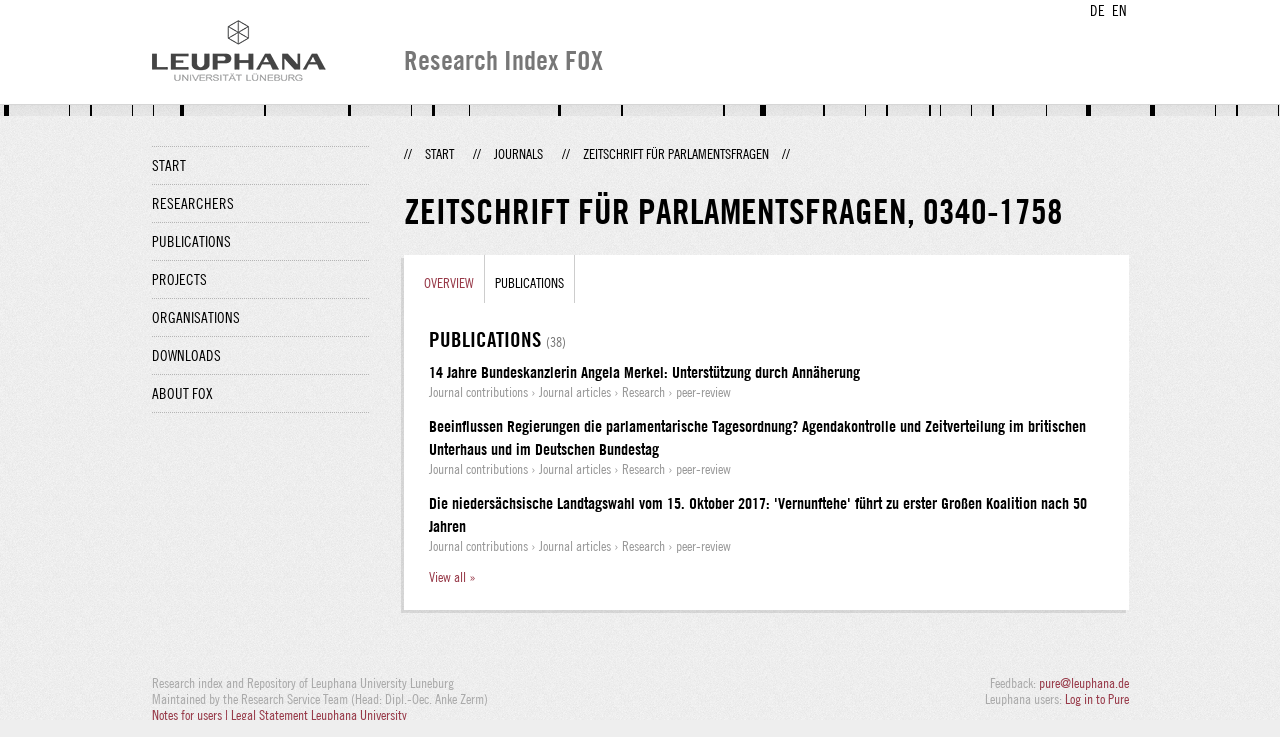

--- FILE ---
content_type: text/html;charset=UTF-8
request_url: http://fox.leuphana.de/portal/en/journals/zeitschrift-fur-parlamentsfragen(02ace89a-dd21-484b-ada0-338ad7f59ea4).html
body_size: 2646
content:
<!DOCTYPE html PUBLIC "-//W3C//DTD XHTML 1.1//EN" "http://www.w3.org/TR/xhtml11/DTD/xhtml11.dtd"><html xmlns="http://www.w3.org/1999/xhtml" lang="en" xml:lang="en"><head>
			<meta http-equiv="Content-Type" content="text/html;charset=utf-8" />
			<title>Zeitschrift für Parlamentsfragen - Leuphana Universität Lüneburg</title><link type="text/css" rel="stylesheet" href="/portal/resources/style/css/combined/portal.css?stamp=1767241903599" /><script type="text/javascript" src="/portal/dwr/engine.js?stamp=1767241903599"></script><script type="text/javascript" src="/portal/dwr/interface/PureFacade.js?stamp=1767241903599"></script><script type="text/javascript" src="/portal/resources/style/lib/prototype.js?stamp=1767241903599"></script><script type="text/javascript" src="/portal/resources/style/js/atira.js?stamp=1767241903599"></script><script type="text/javascript" src="/portal/resources/style/js/atira_chart.js?stamp=1767241903599"></script><script type="text/javascript" src="/portal/dwr/interface/GraphFacade.js?stamp=1767241903599"></script><link type="text/css" rel="stylesheet" href="/portal/resources/style/css/combined/portal.css?stamp=1767241903599" /><script type="text/javascript" src="/portal/resources/style/js/jquery-3.1.1.min.js?stamp=1767241903599"></script><script type="text/javascript" src="/portal/resources/style/js/jquery.jcarousel.js?stamp=1767241903599"></script><script type="text/javascript" src="/portal/resources/style/js/site.js?stamp=1767241903599"></script><!-- start: head --><!-- end: head --></head><body class="en_GB en_GB en webkit">
            <div id="top">
                <div id="header">
                    <div class="wrapper clearfix">
                        <div id="portal-language-switch">
                             <ul>
                                    <li><a class="portal_link locale locale_de_DE" href="http://fox.leuphana.de/portal/de/journals/zeitschrift-fur-parlamentsfragen(02ace89a-dd21-484b-ada0-338ad7f59ea4).html" title="DE"><span>DE</span></a></li>
                                    <li><a class="portal_link locale locale_en_GB selected" href="http://fox.leuphana.de/portal/en/journals/zeitschrift-fur-parlamentsfragen(02ace89a-dd21-484b-ada0-338ad7f59ea4).html" title="EN"><span>EN</span></a></li>
                            </ul>
                        </div><a class="portal_link logo" href="http://www.leuphana.de/en/research.html"><span>
                            <img src="/portal/resources/style/gfx/leuphana-logo.png" alt="Leuphana Universität Lüneburg" /></span></a>
                        <div id="header-content" class="pull-right">
                            <span class="title">Research Index FOX</span>
                        </div>
                    </div>
                </div>
                <div class="lines"></div>
            </div>
            <div id="container">
                <div class="wrapper">
                    <div class="clearfix">
                        <div class="sidebar pull-left">
                            <div id="secondary-menu">
                                <ul class="dotted-line">
                                    <li><a class="portal_link" href="http://fox.leuphana.de/portal/en/"><span>Start</span></a></li>
                                    <li><a class="portal_link" href="http://fox.leuphana.de/portal/en/persons/index.html"><span>Researchers</span></a>
                                    </li>
                                    <li><a class="portal_link" href="http://fox.leuphana.de/portal/en/publications/index.html"><span>Publications</span></a>
                                    </li>
                                    <li><a class="portal_link" href="http://fox.leuphana.de/portal/en/projects/index.html"><span>Projects</span></a>
                                    </li>
                                    <li><a class="portal_link" href="http://fox.leuphana.de/portal/en/organisations/index.html"><span>Organisations</span></a></li>
                                    <li><a class="portal_link" href="http://fox.leuphana.de/portal/en/statistics.html"><span>Downloads</span></a></li>
                                    <li><a class="portal_link" href="http://fox.leuphana.de/portal/en/about.html"><span>About FOX</span></a></li>
                                </ul>
                            </div>
                        </div>
                        <div id="content" class="full-width">
                            <ol class="breadcrumb">
                               <li class="separator">//</li>
                               <li><a class="portal_link" href="http://fox.leuphana.de/portal/en/"><span>Start</span></a></li>
                               <li class="separator">//</li>
            <li><a class="portal_link" href="http://fox.leuphana.de/portal/en/journals/search.html"><span>Journals</span></a></li>
            <li class="separator">//</li>
            <li class="selected">Zeitschrift für Parlamentsfragen</li>
                               <li class="separator">//</li>
                            </ol>
                            <div id="main">
            <div class="view organisation_view">
                <div class="view_title"><div class="rendering rendering_journal rendering_compact rendering_journal_compact"><h2 class="title">Zeitschrift für Parlamentsfragen, ‎<span class="issn">0340-1758</span></h2><p class="type"><span class="type_family">Journal</span></p></div>
                </div>
                <div class="view_container">
                    <div class="box">
		<ul class="tabs">
			<li class="selected"><a class="portal_link" href="http://fox.leuphana.de/portal/en/journals/zeitschrift-fur-parlamentsfragen(02ace89a-dd21-484b-ada0-338ad7f59ea4).html"><span>Overview</span></a>
			</li>
				<li><a class="portal_link" href="http://fox.leuphana.de/portal/en/journals/zeitschrift-fur-parlamentsfragen(02ace89a-dd21-484b-ada0-338ad7f59ea4)/publications.html"><span>Publications</span></a>
				</li>
		</ul>
                        <div class="tab_inner">
    <div class="related_content_box">
            <h2>Publications <a class="portal_link" href="http://fox.leuphana.de/portal/en/journals/zeitschrift-fur-parlamentsfragen(02ace89a-dd21-484b-ada0-338ad7f59ea4)/publications.html"><span><small class="dimmed">(38)</small></span></a></h2>
        <div class="related_content_box"><div class="rendering rendering_researchoutput  rendering_researchoutput_compact rendering_researchoutput rendering_compact rendering_researchoutput_compact"><h2 class="title"><a rel="ContributionToJournal" href="http://fox.leuphana.de/portal/en/publications/14-jahre-bundeskanzlerin-angela-merkel(638a05b4-a0d6-49a8-94aa-5069fb4f19ac).html" class="link"><span>14 Jahre Bundeskanzlerin Angela Merkel: Unterstützung durch Annäherung</span></a></h2><p class="type"><span class="type_family">Research output<span class="type_family_sep">: </span></span><span class="type_classification_parent">Journal contributions<span class="type_parent_sep"> › </span></span><span class="type_classification">Journal articles</span><span class="type_classification"><span class="type_parent_sep"> › </span>Research</span><span class="type_classification"><span class="type_parent_sep"> › </span>peer-review</span></p></div><div class="rendering rendering_researchoutput  rendering_researchoutput_compact rendering_researchoutput rendering_compact rendering_researchoutput_compact"><h2 class="title"><a rel="ContributionToJournal" href="http://fox.leuphana.de/portal/en/publications/beeinflussen-regierungen-die-parlamentarische-tagesordnung-agendakontrolle-und-zeitverteilung-im-britischen-unterhaus-und-im-deutschen-bundestag(bd611260-c821-4556-a014-402f2885e7cb).html" class="link"><span>Beeinflussen Regierungen die parlamentarische Tagesordnung? Agendakontrolle und Zeitverteilung im britischen Unterhaus und im Deutschen Bundestag</span></a></h2><p class="type"><span class="type_family">Research output<span class="type_family_sep">: </span></span><span class="type_classification_parent">Journal contributions<span class="type_parent_sep"> › </span></span><span class="type_classification">Journal articles</span><span class="type_classification"><span class="type_parent_sep"> › </span>Research</span><span class="type_classification"><span class="type_parent_sep"> › </span>peer-review</span></p></div><div class="rendering rendering_researchoutput  rendering_researchoutput_compact rendering_researchoutput rendering_compact rendering_researchoutput_compact"><h2 class="title"><a rel="ContributionToJournal" href="http://fox.leuphana.de/portal/en/publications/die-niedersachsische-landtagswahl-vom-15-oktober-2017(2f8702ff-6dcc-425c-b1c0-ee91535f3939).html" class="link"><span>Die niedersächsische Landtagswahl vom 15. Oktober 2017: 'Vernunftehe' führt zu erster Großen Koalition nach 50 Jahren</span></a></h2><p class="type"><span class="type_family">Research output<span class="type_family_sep">: </span></span><span class="type_classification_parent">Journal contributions<span class="type_parent_sep"> › </span></span><span class="type_classification">Journal articles</span><span class="type_classification"><span class="type_parent_sep"> › </span>Research</span><span class="type_classification"><span class="type_parent_sep"> › </span>peer-review</span></p></div>
            <p class="readmore"><a class="portal_link" href="http://fox.leuphana.de/portal/en/journals/zeitschrift-fur-parlamentsfragen(02ace89a-dd21-484b-ada0-338ad7f59ea4)/publications.html"><span>View all »</span></a>
            </p>
         </div>

    </div>
                        </div>
                    </div>
                </div>
            </div>
                            </div>
                        </div>
                    </div>
                    <div id="footer"><div id="footer" style="width:100%"><div id="footer_left" style=" width:500px;  float:left">Research index and Repository of Leuphana University Luneburg<br>Maintained by the Research Service Team (Head: Dipl.-Oec. Anke Zerm)<br><a href="http://fox.leuphana.de/portal/en/about.html">Notes for users | <a href="http://www.leuphana.de/en/site-notice-leuphana.html" target="_blank" class="external-link-new-window">Legal Statement Leuphana University</a><p></div><div id="footer_right" style="position:absolute; width:200px; right:0px"><div style="text-align:right">Feedback: <a title="pure@leuphana.de" href="mailto:pure@leuphana.de">pure@leuphana.de</a><br>Leuphana users: <a class="login" href="http://pure.leuphana.de/admin/workspace.xhtml" target="_blank" class="external-link-new-window">Log in to Pure</a></p></div></div></div>
                    </div>
                </div>
            </div>
<script type="text/javascript">(function(i,s,o,g,r,a,m){i['GoogleAnalyticsObject']=r;i[r]=i[r]||function(){(i[r].q=i[r].q||[]).push(arguments)},i[r].l=1*new Date();a=s.createElement(o),m=s.getElementsByTagName(o)[0];a.async=1;a.src=g;m.parentNode.insertBefore(a,m)})(window,document,'script','//www.google-analytics.com/analytics.js','ga');ga('create', 'UA-XXXXXX-X', { 'cookieDomain': document.location.hostname });ga('require', 'displayfeatures');ga('set', 'anonymizeIp', true);ga('set', 'anonymizeIp', true);ga('send', 'pageview');</script>
</body></html>